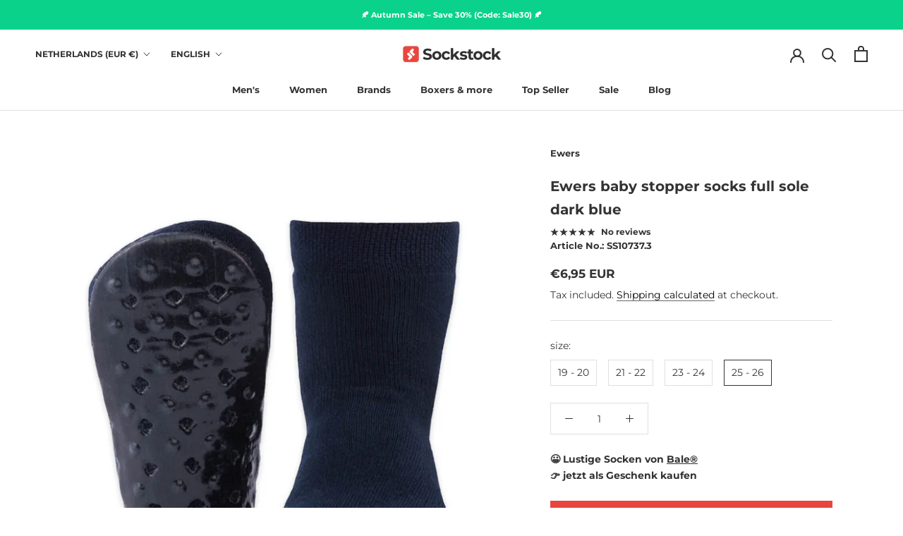

--- FILE ---
content_type: text/css
request_url: https://sockstock.net/cdn/shop/t/7/assets/custom.css?v=121706911755756116661664280315
body_size: 344
content:
#minimized-trustbadge-98e3dadd90eb493088abdc5597a70810{left:20px!important;right:unset!important}#minimized-trustbadge-98e3dadd90eb493088abdc5597a70810:hover{left:19px!important;right:unset!important}#minimized-trustbadge-98e3dadd90eb493088abdc5597a70810 .outsideAlerter-98e3dadd90eb493088abdc5597a70810>div:first-child{left:0!important;right:auto!important}#maximized-trustbadge-98e3dadd90eb493088abdc5597a70810,#trustcard-98e3dadd90eb493088abdc5597a70810{left:20px!important;right:unset!important}._1gwv20v div:first-child{right:unset!important}.Button,.shopify-payment-button__button--unbranded{font-weight:700;font-size:14px;text-transform:initial}.ProductForm__AddToCart{display:flex;align-items:center;justify-content:flex-start;background:#db0831;color:#fff;font-weight:700;font-size:14px;text-transform:initial}.ProductForm__AddToCart.sold-out{justify-content:center}.ProductForm__AddToCart:before{content:"";background-image:url(https://cdn.shopify.com/s/files/1/0573/1726/1476/t/5/assets/shopping-bag.png);background-size:28px;position:absolute;background-repeat:no-repeat;right:0;background-position:center right 12px}.payment-icons{margin:10px 0;width:100%;display:flex;justify-content:space-between;border:0!important}.payment-icons .HorizontalList__Item{margin:6px 4px!important}.delivery-details{list-style:none;padding:0;margin:0}.delivery-details li{list-style:none;margin-bottom:5px;display:flex;align-items:center}.delivery-details li img{width:15px;height:15px;margin-right:5px}.green-dot{position:relative;padding-right:3px}.green-dot:before{content:"";background:#629666;width:15px;height:15px;border-radius:50%;position:absolute;top:5px}.dhl-icon{padding-left:5px}.green-color{color:#629666;padding-left:23px;position:relative}.green-color:before{content:"";background:#000;width:5px;height:5px;border-radius:50%;position:absolute;top:7px;right:-8px}.green-right{padding-left:10px}.remaining-shipping{display:flex;width:100%;align-items:center;padding:25px 15px 10px 30px}.free-shipping-notice{display:flex;width:100%;align-items:center;padding:25px 10px 10px 30px}.free-shipping{display:flex;width:100%;align-items:center;background:#daf2df;color:#629666;padding:25px 10px 25px 30px}.remaining-shipping img,.free-shipping-notice img{width:28px;height:28px;margin-right:7px}.free-shipping img{width:22px;height:22px;margin-right:7px}.inner-drawer,.Cart__ShippingNotice,.inner-cart-items{padding:0!important}.Cart__ItemList{padding:0 30px;border-bottom:1px solid var(--border-color)}.sub-total-item{display:flex;justify-content:space-between;width:100%;padding:10px 30px;align-items:center}.Cart__Checkout{display:flex;justify-content:flex-start;position:relative;padding:20px 32px;font-size:14px;text-align:left;font-weight:700;text-transform:initial}.Cart__Checkout span{text-align:left;margin-left:10px}.oncartList{padding:0 30px;justify-content:center}.ButtonArrow{position:absolute;right:16px;top:50%;transform:translateY(-50%);display:block;animation:slide1 1s ease-in-out infinite}@keyframes slide1{0%{transform:translateY(-50%)}50%{transform:translate(6px,-50%)}}.remaining-inner-span{padding:0 5px}@media only screen and (min-width: 981px){.remaining-shipping,.free-shipping{padding:17.5px 10px 17.5px 30px;margin-bottom:0}}@media (max-width: 980px){.jdgm-all-reviews-page__title{margin:35px 0}.oncartList{padding:0;justify-content:space-around}.oncartList li{margin:5px 0}.oncartList svg{width:29px}.remaining-inner-span{padding:0 2px}#sidebar-cart{width:340px}.remaining-shipping,.free-shipping,.free-shipping-notice{padding:10px 10px 10px 30px;margin:0}.free-shipping img{width:18px;height:18px}.remaining-shipping img,.free-shipping-notice img{width:22px;height:22px}.Cart__Taxes,.Cart__NoteButton,.Cart__Checkout{font-size:13px}.Cart__Checkout span{margin-left:0}}.ProductForm__AddToCart.Button.Button--full.Button--secondary{background:#333;justify-content:center}.Cart__Checkout.Button.Button--primary.Button--full>span{margin-left:-15px}.ButtonArrow{min-width:30px}@media only screen and (min-width:642px){.Cart__Checkout.Button.Button--primary.Button--full>span{margin-left:-20px}.ButtonArrow{max-width:22px;min-width:22px}}@media only screen and (min-width:981px){.Cart__Checkout.Button.Button--primary.Button--full>span{margin-left:0}.ButtonArrow{min-width:40px}}
/*# sourceMappingURL=/cdn/shop/t/7/assets/custom.css.map?v=121706911755756116661664280315 */
